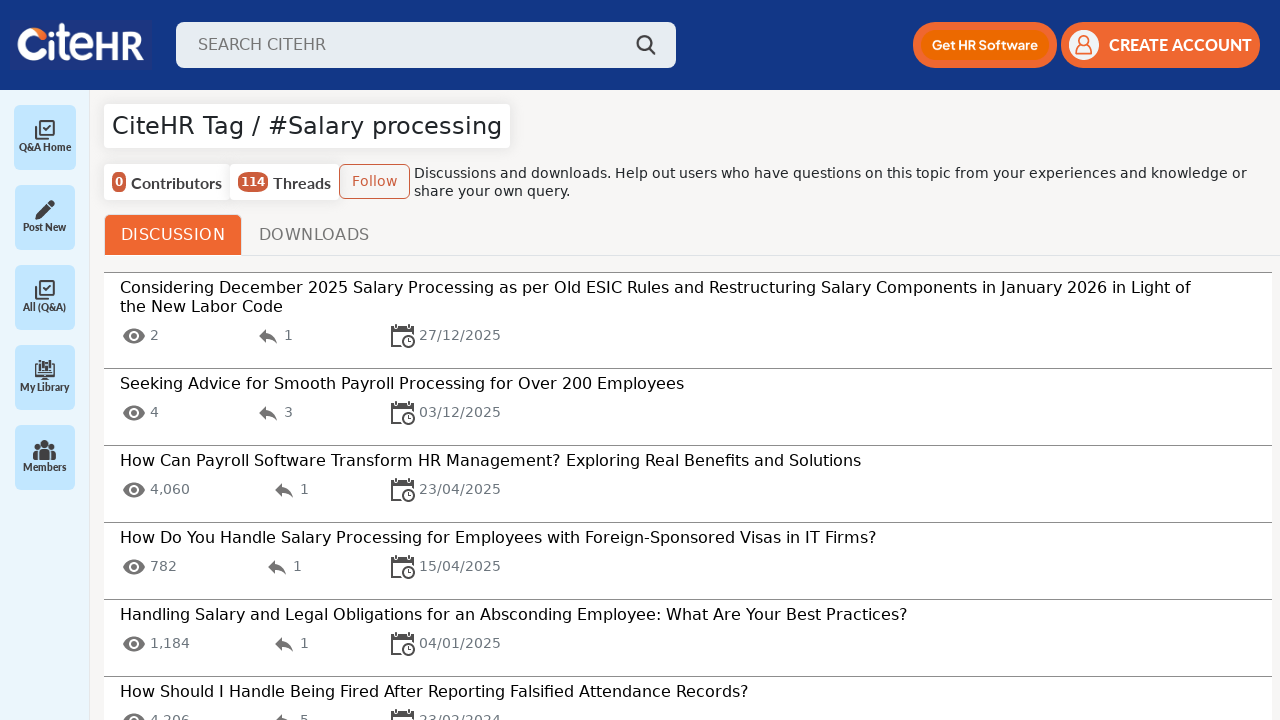

--- FILE ---
content_type: text/html; charset=ISO-8859-1
request_url: https://www.citehr.com/tags.php?s=f7f9508e0604fb954c2c47249927b0a9&tag=salary+processing
body_size: 8277
content:
<!DOCTYPE html PUBLIC "-//W3C//DTD XHTML 1.0 Transitional//EN" "http://www.w3.org/TR/xhtml1/DTD/xhtml1-transitional.dtd">
<html dir="ltr" lang="en">
<head>
<script src="/spinnerv2.js" defer></script>



<link rel="stylesheet" type="text/css" href="/style-v33.css?v1.0"/>


<meta http-equiv="Content-Type" content="text/html; charset=ISO-8859-1" />



<meta name="theme-color" content="#183b60" />
<meta name="viewport" content="width=device-width, initial-scale=1">

<meta http-equiv="X-UA-Compatible" content="IE=7" />
<link rel="image_src" type="image/gif" href="https://www.citehr.com/citehr-og.gif"/>
<meta property="og:image" content="https://www.citehr.com/citehr-og.png" />




<!-- Google tag (gtag.js) -->
<script async src="https://www.googletagmanager.com/gtag/js?id=G-TFKT4BSRSR"></script>
<script>
  window.dataLayer = window.dataLayer || [];
  function gtag(){dataLayer.push(arguments);} 
  gtag('js', new Date()); gtag('config', 'G-TFKT4BSRSR');
</script>


<script src="https://accounts.google.com/gsi/client" async defer></script> 
<link href="https://cdn.jsdelivr.net/npm/bootstrap@5.2.3/dist/css/bootstrap.min.css" rel="stylesheet">
<script src="https://cdn.jsdelivr.net/npm/bootstrap@5.2.3/dist/js/bootstrap.bundle.min.js"></script>
<link rel="stylesheet" href="https://cdnjs.cloudflare.com/ajax/libs/toastr.js/latest/toastr.min.css" integrity="sha512-vKMx8UnXk60zUwyUnUPM3HbQo8QfmNx7+ltw8Pm5zLusl1XIfwcxo8DbWCqMGKaWeNxWA8yrx5v3SaVpMvR3CA==" crossorigin="anonymous" referrerpolicy="no-referrer" />

<link rel="preload" href="/assets/css/fonts.css" as="style" onload="this.onload=null;this.rel='stylesheet'">
<noscript><link rel="stylesheet" href="/assets/css/fonts.css"></noscript>
<link rel="stylesheet" href="/assets/css/styles.css?v1.89">
<link rel="stylesheet" href="https://cdnjs.cloudflare.com/ajax/libs/select2/4.0.13/css/select2.min.css" />



<title>CiteHR "Salary Processing" Contributions</title>
<meta name="description" content="Information on 'Salary Processing'. Live threads & opinions from professionals and business owners on 'Salary Processing' via CiteHR.Com." />
<meta name="keywords" content="Salary Processing" />

</head>
<body>

<header class="header">
    <div class="d-flex align-items-center">
        <!--<img id="menuIcon" class="menu-icon" src="/assets/img/icon/menu.png" />-->
        <img id="mobileMenuIcon" class="menu-icon" src="/assets/img/icon/menu.png" />
        <a href="https://www.citehr.com/"><img class="logo" src="/assets/img/logo_citehr_blue.jpg" 
            alt="CiteHR" /></a>
        <div class="search-wrap">
            <form action="/results.php" method="get" name="search_query" id="search_query">
                <input class="search-input" type="text" id="query" name="q" placeholder="SEARCH CITEHR" />
            </form>
            <a href="javascript:void(0);" onclick="searchme()"><img class="search-icon" src="/assets/img/icon/search.png" /></a>
        </div>
    </div>
    <div class="d-flex align-items-center gap guest">
        <div class="mobile-search-wrap">
            <img id="mobileSearchBtn" class="search-icon" src="/assets/img/icon/search.png" />
            <!--<form id="mobileSearchForm" class="mobile-search-input shadow-sm">
                <input class="search-input" type="text" placeholder="SEARCH CITEHR" />
            </form>-->
            <form id="mobileSearchForm" action="/results.php" method="get" class="mobile-search-input shadow-sm" name="search_query" id="search_query">
                <input class="search-input" type="text" name="mq" placeholder="SEARCH CITEHR" />
            </form>
        </div>
        <div class="get-hr-software">
            <a id="mobileBannerBtn" role="button" target="_blank" href="https://www.citehr.com/aimrr.php">
                <img alt="Get HR Software" src="/assets/img/Mobile-Button.png" height="35"/>
            </a>
        </div>
        <!--<div class="dropdown action-drop">
             <button class="btn dropdown-toggle" type="button" id="dropdownMenuButton1" data-bs-toggle="dropdown"
                aria-expanded="false">
                <img height="30px" src="/assets/img/icon/orange-dots.png" />
            </button>
            <ul class="dropdown-menu" aria-labelledby="dropdownMenuButton1">
                <li>
                    <a class="dropdown-item" href="/subscription.php">
                        <img width="15px" class="me-2 d-icon" src="/assets/img/icon/follow.png" />
                        <img width="15px" class="me-2 a-icon" src="/assets/img/icon/follow-active.png" />
                        Followed Threads
                    </a>
                </li>
                <li>
                    <a class="dropdown-item" href='/library.php'>
                        <img width="15px" class="me-2 d-icon" src="/assets/img/icon/participationThreads.png" />
                        <img width="15px" class="me-2 a-icon"
                            src="/assets/img/icon/participationThreads-active.png" />
                        Participation Threads
                    </a>
                </li>
                <li>
                    <button onclick="addnewpost()">Add New post</button>
                    <button onclick="addnewreply()">Add New reply</button>
                </li>
            </ul>
        </div> -->

        
            <a role="button" id="desktop-ad-btn" class="signup-btn mobile-signup-btn me-1" target="_blank" href="https://www.citehr.com/aimrr.php">
                <img height="30px" alt="Get HR Software" src="/assets/img/Web-Button.png" />
            </a>
            <button type="button" class="signup-btn" onclick="show_modelz()">
                <img class="user-icon" src="/assets/img/icon/user-orang.png" />
                <span>CREATE ACCOUNT</span>
            </button>
            
                <div id="login-modal" class="modal" style='display:none'>
                    <div class="modal-content login-main">
                        <span class="close close1" onclick="close_modelz()">&times;</span>
                        <div class="loginForm">
                            <h4 style="margin:5px 0px;">Login or Register</h4>
<span style="font-size:small;font-weight:bold;">Join India's Trusted HR & Compliance Community</span><br>
<span style="font-size:small;">Get real answers, templates, and guidance from HR peers who’ve solved the same problems.</span><br><br>

                            <div class="login-social">
                                <ul>
                                    <li><a href="/citehr-register.php" rel="nofollow,noindex" target="_blank"><img
                                                src="/images/reg-form.jpg" style="width:190px;height:auto;"></a></li>
                                    <div style="display:inline-block;text-align:center;">
                                        <div id="g_id_onload"
                                            data-client_id="783341578114-cpf8hbcsgpr5h3ga6u9eq1og1amm7sp0.apps.googleusercontent.com"
                                            data-login_uri="https://www.citehr.com/google_login.php" data-auto_prompt="true">
                                        </div>
                                        <div class="g_id_signin" data-type="standard" data-size="large" data-theme="outline"
                                            data-text="sign_in_with" data-shape="rectangular" data-logo_alignment="left"
                                            data-redirecturi="https://www.citehr.com/tags.php?tag=salary+processing">
                                        </div>
                                    </div>
                                </ul>
                            </div>
                            <br>
                            <hr><br>
                            <form action="login.php?do=login" method="post"
                                onsubmit="md5hash(vb_login_password, vb_login_md5password, vb_login_md5password_utf, 0)">
                                <div class="form-input">
                                    Login To Your Account<br>
                                    <input type="hidden" name="do" value="login">
                                    <input type="hidden" name="s" value="">
                                    <input type="hidden" name="securitytoken" value="guest">
                                    <input type="hidden" name="url" value="/">
                                    <input type="hidden" name="vb_login_md5password">
                                    <input type="hidden" name="vb_login_md5password_utf">
                                    <input type="text" name="vb_login_username" accesskey="u" tabindex="1"
                                        placeholder="Email/Username" class="form-common">
                                </div>
                                <div class="form-input">
                                    <input type="password" name="vb_login_password" tabindex="1" placeholder="Password"
                                        class="form-common">
                                </div>
                                <div class="submit-btn">
                                    <!--<button type="button" class="btn">Login</button>-->
                                    <input type="submit" class="btn buttonclass" value="Login" accesskey="s" tabindex="1">
                                    <input type="hidden" name="cookieuser" value="1" id="cb_cookieuser">
                                </div>
                                <div class="forgot-password">
                                    <a href="/contact.php" target="_blank" rel="nofollow,noindex">Forgot password</a>
                                </div>
                            </form>
                        </div>
                    </div>
                </div>
                <style>
                    .close {
                        cursor: pointer;
                        color: #fff;
                        font-size: 20px;
                        position: absolute !important;
                        width: 25px;
                        text-align: right;
                        top: -25px !important;
                        z-index: 99;
                        right: 0;
                        left: auto !important
                    }
            
                    .modal {
                        display: block;
                        position: fixed;
                        z-index: 999;
                        top: 0;
                        width: 100%;
                        height: 100%;
                        background: rgba(0, 0, 0, 0.67);
                        left: 0
                    }
            
                    #login-modal {
                        padding-top: 0;
                        z-index: 99999
                    }
            
                    .login-main {
                        width: 300px;
                        max-width: 100%;
                        padding: 10px 20px;
                        border: 0;
                        background: #fff;
                        font-family: sans-serif;
                        position: absolute;
                        top: 50%;
                        left: 50%;
                        margin: 0;
                        transition: all .3s ease-in-out;
                        -o-transition: all .3s ease-in-out;
                        -moz-transition: all .3s ease-in-out;
                        -webkit-transition: all .3s ease-in-out;
                        transform: translate(-50%, -50%) scale(0, 0);
                        -webkit-animation: bummer 1s;
                        animation: bummer 1s;
                        -webkit-animation-fill-mode: forwards;
                        animation-fill-mode: forwards;
                    }
            
                    @-webkit-keyframes bummer {
                        100% {
                            -webkit-transform: translate(-50%, -50%) scale(1, 1)
                        }
                    }
            
                    @keyframes bummer {
                        100% {
                            transform: translate(-50%, -50%) scale(1, 1)
                        }
                    }
            
                    .login-main a,
                    .login-main button {
                        outline: none !important
                    }
            
                    .login-social {
                        text-align: center
                    }
            
                    .login-social h3 {
                        color: #222;
                        font-size: 24px;
                        text-align: center;
                        margin-top: 0
                    }
            
                    .login-social ul {
                        list-style: none;
                        padding: 0;
                        margin: 0
                    }
            
                    .login-social ul li {
                        display: inline-block;
                        margin: 2px 10px
                    }
            
                    .login-social ul li a img {
                        float: left;
                        max-width: 100%
                    }
            
                    .login-social .or {
                        display: block;
                        font-family: sans-serif;
                        font-weight: 600;
                        color: #555;
                        position: relative;
                        margin: 20px 0
                    }
            
                    .form-input {
                        margin-bottom: 15px
                    }
            
                    .form-input input {
                        box-sizing: border-box;
                        width: 100%;
                        box-shadow: none;
                        border: 1px solid #eee;
                        color: #222;
                        padding-left: 20px;
                        height: 40px
                    }
            
                    .forgot-password {
                        text-align: right;
                        margin-bottom: 20px
                    }
            
                    .forgot-password a {
                        color: #555;
                        font-size: 13px
                    }
            
                    .submit-btn {
                        margin-bottom: 20px
                    }
            
                    .submit-btn .btn {
                        padding: 12px 0;
                        width: 100%;
                        display: inline-block;
                        background: #0b3b63;
                        color: #fff;
                        border: 0;
                        text-transform: uppercase;
                        cursor: pointer;
                        transition: all .3s ease-in-out;
                        -moz-transition: all .3s ease-in-out;
                        -o-transition: all .3s ease-in-out;
                        -webkit-transition: all .3s ease-in-out;
                        font-weight: 600
                    }
            
                    .submit-btn .btn:hover {
                        background: #f27026;
                        color: #fff
                    }
            
                    .account-sign-up {
                        margin-top: 5px;
                        padding-top: 15px;
                        border-top: 1px solid #ddd;
                        display: inline-block;
                        width: 100%;
                        font-size: 15px
                    }
            
                    .account-sign-up p {
                        color: #222;
                        margin: 0;
                        font-family: sans-serif
                    }
            
                    .account-sign-up p a {
                        color: #f27026
                    }
            
                    .close1 {
                        top: -15px;
                        position: relative;
                        left: 7px;
                        font-weight: 300
                    }
                </style>
                <script>
                    var modal = document.getElementById('login-modal');
                    var btn = document.getElementById("login-form");
                    var span = document.getElementsByClassName("close1")[0];
                    if (btn) {
                    btn.onclick = function () {
                        modal.style.display = "block";
                    }}
                    if (span) {
                    span.onclick = function () {
                        modal.style.display = "none";
                    }
                    }
                    window.onclick = function (event) {
                        if (event.target == modal) {
                            modal.style.display = "none";
                        }
                        //if (event.target == modalquery) { modalquery.style.display = "none"; }
                    }
                </script>
                <script>
                    function show_modelz() {
                        document.getElementById('login-modal').style.display = "block";
                    }
                    function close_modelz() {
                        document.getElementById('login-modal').style.display = "none";
                    }
                </script>
            
        
    </div>
</header>
<section class="layout">
    <div class="sidebar-wrap" id="sidebarWrap">

        <!-- <a type="button" class="start-new-dis" href="https://www.citehr.com/post-new-thread/">
            <img height="30px" src="/assets/img/icon/pen.png" />
            <span class="ms-4">Start New Discussion</span>
        </a> -->
        <!-- Sidebar Close -->
        <div class="collapsed-sidebar">
            <div class="s-menu" id="allPostMenu">
                <a type="button" class="text-decoration-none d-flex flex-column align-items-center" href="/">
                    <img height="20px" class="de-icon" src="/assets/img/icon/check.png" />
                    <img height="20px" class="ac-icon" src="/assets/img/icon/check-active.png" />
                    <span>Q&A Home</span>
                </a>
            </div>
            <div class="s-menu" id="newMenu">
                <a type="button" class="text-decoration-none d-flex flex-column align-items-center" href="/post-new-thread/">
                    <img height="20px" class="de-icon" src="/assets/img/icon/pen.png" />
                    <img height="20px" class="ac-icon" src="/assets/img/icon/pen-active.png" />
                    <span>Post New</span>
                </a>
            </div>
            <div class="s-menu" id="allPostMenu">
                <a type="button" class="text-decoration-none d-flex flex-column align-items-center" href="/forumdisplay.php?f=34">
                    <img height="20px" class="de-icon" src="/assets/img/icon/check.png" />
                    <img height="20px" class="ac-icon" src="/assets/img/icon/check-active.png" />
                    <span>All (Q&A)</span>
                </a>
            </div>
            <div class="s-menu" id="libraryMenu">
                <a type="button" class="text-decoration-none d-flex flex-column align-items-center" href="/library.php">
                    <img height="20px" class="de-icon" src="/assets/img/icon/library.png" />
                    <img height="20px" class="ac-icon" src="/assets/img/icon/library-active.png" />
                    <span>My Library</span>
                </a>
            </div>
<!--
            <div class="s-menu" id="tagsMenu">
                <a type="button" class="text-decoration-none d-flex flex-column align-items-center" href="/tag.php">
                    <img height="20px" class="de-icon" src="/assets/img/icon/tags.png" />
                    <img height="20px" class="ac-icon" src="/assets/img/icon/tags-active.png" />
                    <span>#Tags</span>    
                </a>
            </div>
-->
            <div class="s-menu" id="membersMenu">
              <a type="button" class="text-decoration-none d-flex flex-column align-items-center" href="/members.php">
                <img height="20px" class="de-icon" src="/assets/img/icon/members.png" />
                <img height="20px" class="ac-icon" src="/assets/img/icon/members-active.png" />
                <span>Members</span>
              </a>
            </div>
            <!--<span style="border-top: 1px solid gray;padding: 0; margin-top: 8px; width: 60px;height: 1px;">&nbsp;</span>
            <div class="s-menu" id="marketMenu" style="margin-top: 8px;">
                <a type="button" class="text-decoration-none d-flex flex-column align-items-center" href="/market.php">
                    <img height="20px" class="de-icon" src="/assets/img/icon/market.png" />
                    <img height="20px" class="ac-icon" src="/assets/img/icon/market-active.png" />
                    <span>Market</span>
                </a>
            </div>
            <div class="s-menu">
                <img height="20px" src="/assets/img/icon/messaging.png" />
                <span>Messaging</span>
            </div> -->
            
        </div>
    
        <!-- Sidebar Open -->
        <!-- <div class="accordion accordion-flush w-100" id="sidebarAccordion">
            <div class="accordion-item">
                <h2 class="accordion-header">
                    <button class="accordion-button collapsed" type="button" data-bs-toggle="collapse"
                        data-bs-target="#library-collapse" aria-expanded="false" aria-controls="library-collapse">
                        <img height="20px" class="d-icon" src="/assets/img/icon/library.png" />
                        <img height="20px" class="a-icon" src="/assets/img/icon/library-active.png" />
                        <span>Library</span>
                    </button>
                </h2>
                <div id="library-collapse" class="accordion-collapse collapse" data-bs-parent="#sidebarAccordion">
                    <div class="library-wrap">
                        <div class="file">
                            <img height="20px" src="/assets/img/icon/pdf.png">
                            <div class="ms-2">
                                <h3>Revised d.a. in uttarakhand from 1st april-2023</h3>
                                <p>Revised da april 2023.pdf</p>
                            </div>
                        </div>
                        <div class="file">
                            <img height="20px" src="/assets/img/icon/pdf.png">
                            <div class="ms-2">
                                <h3>Revised d.a. in uttarakhand from 1st april-2023</h3>
                                <p>Revised da april 2023.pdf</p>
                            </div>
                        </div>
                    </div>
                </div>
            </div>
            <div class="accordion-item">
                <h2 class="accordion-header">
                    <button class="accordion-button collapsed" type="button" data-bs-toggle="collapse"
                        data-bs-target="#messagin-collapse" aria-expanded="false" aria-controls="messagin-collapse">
                        <img height="20px" class="d-icon" src="/assets/img/icon/messaging.png" />
                        <img height="20px" class="a-icon" src="/assets/img/icon/messaging-active.png" />
                        <span>Messaging</span>
                    </button>
                </h2>
                <div id="messagin-collapse" class="accordion-collapse collapse" data-bs-parent="#sidebarAccordion">
                    Messaging
                </div>
            </div>
        </div> -->
    </div>
<div id="tagsExpand">
        <!-- <div class="item-menu active">
            <img height="20px" class="me-2 de-icon" src="/assets/img/icon/interest-tag.png" />
            <img height="20px" class="me-2 ac-icon" src="/assets/img/icon/interest-tag-active.png" />
            <a href="javascript:void(0)" onClick="showSection('interest')">Interest Tags</a>
        </div>
        <div class="item-menu">
            <img height="20px" class="me-2 de-icon" src="/assets/img/icon/trending-tag.png" />
            <img height="20px" class="me-2 ac-icon" src="/assets/img/icon/trending-tag-active.png" />
            <a href="javascript:void(0)" onClick="showSection('trending')">Trending Tags</a>
        </div> -->
        <div id="tags-collapse" class="accordion-collapse" data-bs-parent="#sidebarAccordion">
            <div class="accordion accordion-flush w-100" id="tagAccordion">
                <div class="accordion-item">
                    <h2 class="accordion-header">
                        <button class="accordion-button collapsed" type="button" data-bs-toggle="collapse"
                            data-bs-target="#interest-tags-collapse" aria-expanded="false"
                            aria-controls="interest-tags-collapse">
                            <img height="20px" class="d-icon" src="/assets/img/icon/interest-tag.png" />
                            <img height="20px" class="a-icon"
                                src="/assets/img/icon/interest-tag-active.png" />
                            <span>Interest Tags</span>
                        </button>
                    </h2>
                    <div id="interest-tags-collapse" class="accordion-collapse collapse"
                        data-bs-parent="#tagAccordion">
                        <div class="tags-badge-wrap">
                            <span class="tags-badge active">No Tags Found!</span>
                        </div>
                    </div>
                </div>
                <div class="accordion-item">
                    <h2 class="accordion-header">
                        <button class="accordion-button collapsed" type="button" data-bs-toggle="collapse"
                            data-bs-target="#trending-tags-collapse" aria-expanded="false"
                            aria-controls="trending-tags-collapse">
                            <img height="20px" class="d-icon" src="/assets/img/icon/trending-tag.png" />
                            <img height="20px" class="a-icon"
                                src="/assets/img/icon/trending-tag-active.png" />
                            <span>Trending Tags</span>
                        </button>
                    </h2>
                    <div id="trending-tags-collapse" class="accordion-collapse collapse"
                        data-bs-parent="#tagAccordion">
                        <div class="tags-badge-wrap">
                            <style>.tagtrend{color:#003563;margin:5px 3px;display:inline-block;padding:2px 5px;border:1px #efefef solid;background:#f0f3f7;}.tagtrend:hover{background:#ddecaf;border:1px #95bcdc solid;}</style><h3 style='margin:0px;'>Trending</h3><a href='/' class='tagtrend' style='margin:5px 3px;display:inline-block;padding:2px 5px;border:1px #efefef solid;background:#ecf1f8;'>&#9776;Home</a><a href='/tags.php?tag=labour+code+2020' class='tagtrend'>#Labour Code 2020</a> <a href='/tags.php?tag=hr+career' class='tagtrend'>#Hr Career</a> <a href='/tags.php?tag=occupational+safety+and+health' class='tagtrend'>#Occupational Safety And Health</a> <a href='/tags.php?tag=annual+report' class='tagtrend'>#Annual Report</a> <a href='/tags.php?tag=consultancy+services' class='tagtrend'>#Consultancy Services</a> <a href='/tags.php?tag=new+employee' class='tagtrend'>#New Employee</a> <a href='/tags.php?tag=performance+management' class='tagtrend'>#Performance Management</a> <a href='/tags.php?tag=leadership' class='tagtrend'>#Leadership </a> <a href='/tags.php?tag=leave+encashment' class='tagtrend'>#Leave Encashment</a> <a href='/tags.php?tag=termination+policy' class='tagtrend'>#Termination Policy</a> <a href='/tags.php?tag=balance+sheet' class='tagtrend'>#Balance Sheet</a> <a href='/tags.php?tag=board+meeting' class='tagtrend'>#Board Meeting</a> <a href='/tags.php?tag=audit' class='tagtrend'>#Audit </a> <a href='/tags.php?tag=dearness+allowance' class='tagtrend'>#Dearness Allowance</a> <a href='/tags.php?tag=wage+structure' class='tagtrend'>#Wage Structure</a> <a href='/tags.php?tag=dispute+resolution' class='tagtrend'>#Dispute Resolution</a> <a href='/tags.php?tag=statutory+compliance' class='tagtrend'>#Statutory Compliance</a> <a href='/tags.php?tag=provident+fund' class='tagtrend'>#Provident Fund</a> <a href='/tags.php?tag=appointment+letter' class='tagtrend'>#Appointment Letter</a> <a href='/tags.php?tag=notice+period' class='tagtrend'>#Notice Period</a> <a href='/tags.php?tag=pf+account' class='tagtrend'>#Pf Account</a> <a href='/tags.php?tag=working+hours' class='tagtrend'>#Working Hours</a> <a href='/tags.php?tag=standing+orders' class='tagtrend'>#Standing Orders</a> <a href='/tags.php?tag=final+settlement' class='tagtrend'>#Final Settlement</a> 
                        </div>
                    </div>
                </div>
            </div>
        </div>
    </div>
    
    <main class="main-wrap">



<div class="main-wrapper" style="text-align:left">
<div style="display:flex;width:100%"> 
 <div class="tag-card p-2 mb-3 me-3 " style="width: fit-content;border:none">
        <h4 id="search-tag-title" style="margin:0px;">#Tag Name</h4>
 </div>

</div>
 <div  class="contributor-parent">
                <div class="contributor-child1">
                  <div class="tag-card p-2" style="border: none;float:left;width: max-content;">
                    <b style="margin-right: 5px;background-color: #cc5d3c;color: #fff;border-radius: 35%;padding: 1px 3px;font-size: 12px;" id="tag-contribrutors">0</b>
                    <h5>Contributors</h5>
                  </div>
                  <div class="tag-card p-2" style="border: none;float:left;width: max-content;">
                    <b style="margin-right: 5px;background-color: #cc5d3c;color: #fff;border-radius: 35%;padding: 1px 3px;font-size: 12px;" id="tag-threads">0</b>
                    <h5>Threads</h5>
                  </div>
                  <button class="btn align-items-center" style="display:flex;border:1px solid #cc5d3c;color:#cc5d3c;margin-right:4px;font-size:14px" onclick="handleFollowTag()">
                    <span id="follow-text">Follow</span>
                  </button>
                </div>
              
                   <input id="tagId" value="0" type="hidden" />
                  <input id="flag" value="false" type="hidden" />
                  <div class="follow-parent">
                      <span style="font-size:14px;line-height: 1.35;padding-right: 8px" class="description-tag"> Discussions and downloads. Help out users who have questions on this topic from your experiences and knowledge or share your own query. </span>
                    </div>  
    </div><nav class="mt-2">
<input id="tag-param" value="" hidden />
                <div class="nav nav-tabs mb-3" id="nav-tab" role="tablist">
                    <button 	class="nav-link active"
                    id="nav-discussion-tab" data-bs-toggle="tab"
                        data-bs-target="#nav-discussion" type="button" role="tab" aria-controls="nav-discussion"
                        aria-selected="false" 	onclick="getPostList()" >
                        Discussion
                    </button>
                    <button class="nav-link "
                    id="nav-downloads-tab" data-bs-toggle="tab"
                        data-bs-target="#nav-downloads" type="button" role="tab" aria-controls="nav-downloads"
                        aria-selected="false" onclick="getPostDownloadsList()">
                        Downloads
                    </button>

                </div>
            </nav>  <div class="tab-content" id="nav-tabContent">
                <div class="tab-pane fade active show" id="nav-discussion" role="tabpanel" aria-labelledby="nav-discussion-tab">
                <div id="nav-discussion-child">
                  
                  </div>

                </div>
                <div class="tab-pane fade " id="nav-downloads" role="tabpanel"
                    aria-labelledby="nav-downloads-tab">

                    <div class="library-main-wrapper" id="nav-downloads-parent">
                        <div class="participation-wrapper" id="nav-downloads-inner">
                           
                        </div>
                    </div>

                </div>

            </div></div>


</div></div>
<!-- / close content container -->



<script src="https://ajax.googleapis.com/ajax/libs/jquery/3.6.4/jquery.min.js"></script>
<script src="https://cdnjs.cloudflare.com/ajax/libs/jqueryui/1.13.2/jquery-ui.min.js" integrity="sha512-57oZ/vW8ANMjR/KQ6Be9v/+/h6bq9/l3f0Oc7vn6qMqyhvPd1cvKBRWWpzu0QoneImqr2SkmO4MSqU+RpHom3Q==" crossorigin="anonymous" referrerpolicy="no-referrer"></script>
<script src="https://cdnjs.cloudflare.com/ajax/libs/jquery-validate/1.20.0/jquery.validate.min.js" integrity="sha512-WMEKGZ7L5LWgaPeJtw9MBM4i5w5OSBlSjTjCtSnvFJGSVD26gE5+Td12qN5pvWXhuWaWcVwF++F7aqu9cvqP0A==" crossorigin="anonymous" referrerpolicy="no-referrer"></script>
<script src="https://cdnjs.cloudflare.com/ajax/libs/select2/4.0.13/js/select2.min.js"></script>
<script src="https://cdn.socket.io/4.6.0/socket.io.min.js" integrity="sha384-c79GN5VsunZvi+Q/WObgk2in0CbZsHnjEqvFxC5DxHn9lTfNce2WW6h2pH6u/kF+" crossorigin="anonymous"></script>
<script src="https://cdnjs.cloudflare.com/ajax/libs/toastr.js/latest/js/toastr.min.js" integrity="sha512-VEd+nq25CkR676O+pLBnDW09R7VQX9Mdiij052gVCp5yVH3jGtH70Ho/UUv4mJDsEdTvqRCFZg0NKGiojGnUCw==" crossorigin="anonymous" referrerpolicy="no-referrer"></script>

<script type="text/javascript">
var loggedInUser = 0;
var isAdmin = ("Unregistered / Not Logged In" === "Administrators") ? true : false;
</script>

<!-- global js imports -->
<script type="text/javascript" src="/assets/js/global.js?v=1.6"></script>
<!-- keka form submission -->
<script type="text/javascript" defer="defer">
			$(document).ready(function() {
                            $( "#hsForm_fd8c6caf-8ab3-47ca-8314-46cd670d90c2" ).on( "submit", function( event ) {
                                event.preventDefault();
                                event.stopPropogation();

                                $.post({
                                       url: "/marketplaceApi.php",
                                       action: 'addCompany',
                                       data: $( this ).serializeArray(),
                                       dataType: 'json'
                                   }).done(function (data) {
                                       toastr.success('Success');
                                   });
                             });
			 
			}); 
		</script>




<!-- /content area table -->
<br style="clear:both;">
<style>
.footerlink{color:#ffffff !important;margin:5px 10px;display:inline-block;font-size:large;}
</style>
<div class="footerbar" style="font-family:helvetica,arial,sans-serif;color:#ffffff;margin:0px;text-align:center;padding:15px;background:#123787;line-height:150%;"> 
<!--Start footerbar-->
<br>
<a href="/contact.php" class="footerlink" rel="nofollow">Contact Us</a> 
<a href="/advertise.html" class="footerlink" rel="nofollow">Advertise</a> 
<a href="/privacy-policy.html" class="footerlink" rel="nofollow">Privacy Policy</a> 
<a href="/disclaimer.html" class="footerlink" rel="nofollow">Disclaimer</a> 
<a href="/terms-of-service.html" class="footerlink" rel="nofollow">Terms Of Service</a>
<br><br>

All rights reserved @ 2026 CiteHR ®
<br><br>All Copyright And Trademarks in Posts Held By Respective Owners.<br><br>





</div>
</main>
</section>

<audio id="notification" src="/assets/audio/beep.mp3" muted></audio>
<audio id="chatnotification" src="assets/audio/notif.wav" muted></audio>

<button id="backToTopBtn" title="Go to top">
<img height="25px" src="/assets/img/icon/up-arrow.png" />
</button>
<script type="text/javascript" src="/assets/js/tag_new.js?v=1.11"></script>

<div class="modal fade" tabindex="-1" id="shareViaEmailModal" data-bs-backdrop="static" data-bs-keyboard="false"
    tabindex="-1" aria-labelledby="staticBackdropLabel" aria-hidden="true" style="display:none;">
    <div class="modal-dialog modal-dialog-centered">
        <div class="modal-content rounded-0">
            <div class="modal-header">
                <h5 class="modal-title">Share via Email</h5>
                <button type="button" class="btn-close" data-bs-dismiss="modal" aria-label="Close"></button>
            </div>
            <div class="modal-body" id="emailShareBody">
                <p class="text-secondary fw-bold">Share Link on email.</p>
                <div class="input-group mb-3">
                    <input type="hidden" id="sharableThreadId" name="sharableThreadId" class="form-control rounded-0"
                        value="">
                    <input type="hidden" id="shareRequestFrom" name="shareRequestFrom" class="form-control rounded-0"
                        value="">
                    <input type="text" id="emailShare" name="emailShare" class="form-control rounded-0"
                        placeholder="Email">
                </div>
            </div>
            <div class="modal-body mb-3" id="emailsuccessMsgBody" style="display: none;">
                <p class="text-success text-center fw-bold">Link sent on email successfully.</p>
                <p class="text-success text-center fw-bold">Thank you.</p>
            </div>
            <div class="modal-footer">
                <button type="button" id="saveinfo" class="btn btn-primary" onclick="shareLinkOnEmail()">Share</button>
            </div>
        </div>
    </div>
</div>
</body>
</html>

--- FILE ---
content_type: text/html; charset=ISO-8859-1
request_url: https://www.citehr.com/authyfi.php
body_size: 1693
content:
{"total_record":114,"curr_page":1,"data":[{"threadid":"653912","threadtitle":"Considering December 2025 Salary Processing as per Old ESIC Rules and Restructuring Salary Components in January 2026 in Light of the New Labor Code","replycount":"1","views":"2","lastpost":"27\/12\/2025"},{"threadid":"653639","threadtitle":"Seeking Advice for Smooth Payroll Processing for Over 200 Employees","replycount":"3","views":"4","lastpost":"03\/12\/2025"},{"threadid":"651757","threadtitle":"How Can Payroll Software Transform HR Management? Exploring Real Benefits and Solutions","replycount":"1","views":"4,060","lastpost":"23\/04\/2025"},{"threadid":"651508","threadtitle":"How Do You Handle Salary Processing for Employees with Foreign-Sponsored Visas in IT Firms?","replycount":"1","views":"782","lastpost":"15\/04\/2025"},{"threadid":"649943","threadtitle":"Handling Salary and Legal Obligations for an Absconding Employee: What Are Your Best Practices?","replycount":"1","views":"1,184","lastpost":"04\/01\/2025"},{"threadid":"645491","threadtitle":"How Should I Handle Being Fired After Reporting Falsified Attendance Records?","replycount":"5","views":"4,206","lastpost":"23\/02\/2024"},{"threadid":"642777","threadtitle":"How Do You Start Payroll When Payday Falls on the Month's Last Working Day?","replycount":"2","views":"2,432","lastpost":"05\/09\/2023"},{"threadid":"641619","threadtitle":"How Will Changing Salary Calculation Dates Affect Your Paycheck? Let's Discuss!","replycount":"1","views":"2,062","lastpost":"23\/06\/2023"},{"threadid":"641238","threadtitle":"How to Handle TCS Requesting a Relieving Letter for a Short-Term Job?","replycount":"3","views":"2,602","lastpost":"31\/05\/2023"},{"threadid":"639827","threadtitle":"Concerned About PF Member ID Impact After Leaving a Job Due to Mismatched Roles?","replycount":"5","views":"3,252","lastpost":"09\/03\/2023"},{"threadid":"639316","threadtitle":"Can My HR Experience in a Small Company Help Me Land a Bigger Role? Seeking Advice!","replycount":"1","views":"1,825","lastpost":"03\/02\/2023"},{"threadid":"347621","threadtitle":"Saturday Leave Dilemma: Is It Half-Day or Full-Day When You Take Off?","replycount":"26","views":"13,116","lastpost":"30\/04\/2022"},{"threadid":"86132","threadtitle":"Payroll Management Options: Can You Share the Pros and Cons of Outsourcing, Software, and In-House?","replycount":"5","views":"6,144","lastpost":"23\/12\/2021"},{"threadid":"623915","threadtitle":"Can My Former Employer Legally Withhold My Relieving Letter and Salary Over an Indemnity Bond?","replycount":"3","views":"3,202","lastpost":"14\/12\/2020"},{"threadid":"618502","threadtitle":"Navigating Job Transition: Should I Tell My New Employer About My Short Stint?","replycount":"1","views":"1,605","lastpost":"31\/03\/2020"},{"threadid":"617215","threadtitle":"Dual Employment Offer Letters: Do I Need Separate Letters for Each Organization?","replycount":"1","views":"2,330","lastpost":"30\/01\/2020"},{"threadid":"617083","threadtitle":"Changing Wage Period: Can We Shift to a 26th-25th Cycle Without Issues?","replycount":"1","views":"1,951","lastpost":"24\/01\/2020"},{"threadid":"617080","threadtitle":"Can Employers Deny Entry After Half-Day Leave Due to Salary Processing Issues? Seeking Legal Guidance","replycount":"1","views":"3,779","lastpost":"24\/01\/2020"},{"threadid":"302737","threadtitle":"New to Payroll Management: What Are My Key Responsibilities?","replycount":"18","views":"26,434","lastpost":"26\/06\/2019"},{"threadid":"607634","threadtitle":"Simplifying Attendance Management: How to Use Excel Templates for Leave and Payroll","replycount":"1","views":"10,180","lastpost":"14\/01\/2019"}],"tag_id":"113060","total_subscribers":0}

--- FILE ---
content_type: image/svg+xml
request_url: https://www.citehr.com/assets/img/icon/replay-icon.svg
body_size: 181
content:
<svg xmlns="http://www.w3.org/2000/svg" height="24px" viewBox="0 0 24 24" width="24px" fill="#767575"><path d="M0 0h24v24H0z" fill="none"/><path d="M10 9V5l-7 7 7 7v-4.1c5 0 8.5 1.6 11 5.1-1-5-4-10-11-11z"/></svg>